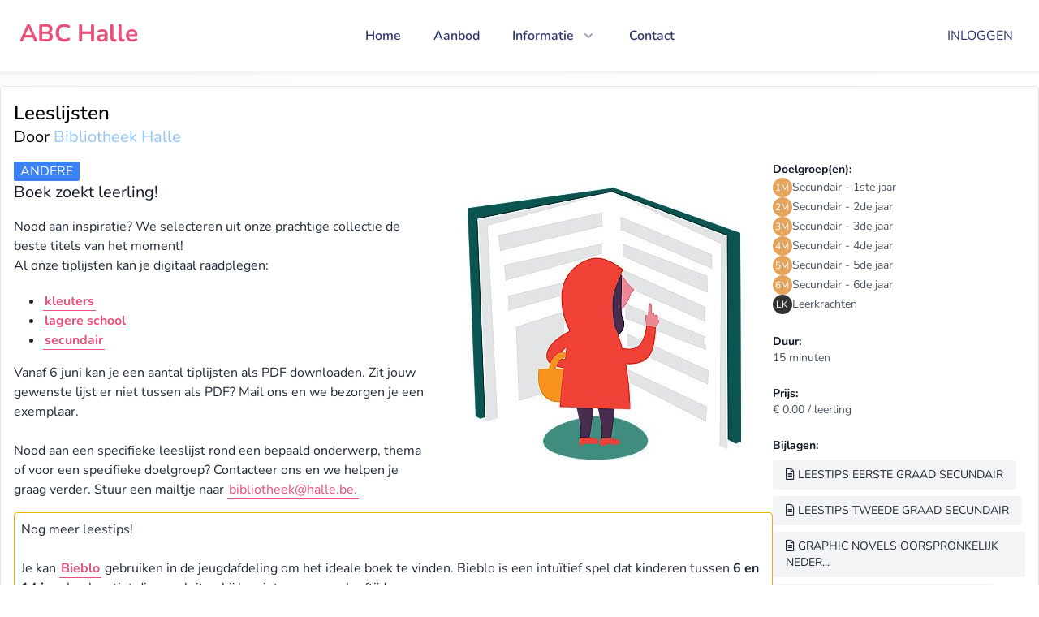

--- FILE ---
content_type: text/html; charset=utf-8
request_url: https://abchalle.be/activiteiten/2766
body_size: 6216
content:
<!DOCTYPE html>
<html lang="nl">
<head>
    <meta charset="UTF-8">
    <meta name="viewport" content="width=device-width, user-scalable=no, initial-scale=1.0, maximum-scale=1.0, minimum-scale=1.0">
    <meta http-equiv="X-UA-Compatible" content="ie=edge">
    <meta name="csrf-token" content="vYrAn5FLcoHyG9sT8N03JIJ9iUjMxJiUlmfSReMB">

    <title>ABC Halle</title>

            <script src="https://cdn.usefathom.com/script.js" data-site="PNXJEARJ" defer></script>
    
    <!-- Fonts -->
    <link rel="preconnect" href="https://fonts.bunny.net">
    <link href="https://fonts.bunny.net/css?family=nunito:400,600,700" rel="stylesheet" />

    <!-- Styles & Scripts -->
    <style>[x-cloak] { display: none; }</style>
    <link rel="preload" as="style" href="https://abchalle.be/build/assets/app-5RN_zGLT.css" /><link rel="modulepreload" as="script" href="https://abchalle.be/build/assets/app-BBIHRper.js" /><link rel="stylesheet" href="https://abchalle.be/build/assets/app-5RN_zGLT.css" data-navigate-track="reload" /><script type="module" src="https://abchalle.be/build/assets/app-BBIHRper.js" data-navigate-track="reload"></script>    <link rel="stylesheet" href="https://abchalle.be/sites/spABCHALLE/styling.css">
    <script src="https://kit.fontawesome.com/2d1659a0a3.js" crossorigin="anonymous"></script>

            <!-- Livewire Styles --><style >[wire\:loading][wire\:loading], [wire\:loading\.delay][wire\:loading\.delay], [wire\:loading\.inline-block][wire\:loading\.inline-block], [wire\:loading\.inline][wire\:loading\.inline], [wire\:loading\.block][wire\:loading\.block], [wire\:loading\.flex][wire\:loading\.flex], [wire\:loading\.table][wire\:loading\.table], [wire\:loading\.grid][wire\:loading\.grid], [wire\:loading\.inline-flex][wire\:loading\.inline-flex] {display: none;}[wire\:loading\.delay\.none][wire\:loading\.delay\.none], [wire\:loading\.delay\.shortest][wire\:loading\.delay\.shortest], [wire\:loading\.delay\.shorter][wire\:loading\.delay\.shorter], [wire\:loading\.delay\.short][wire\:loading\.delay\.short], [wire\:loading\.delay\.default][wire\:loading\.delay\.default], [wire\:loading\.delay\.long][wire\:loading\.delay\.long], [wire\:loading\.delay\.longer][wire\:loading\.delay\.longer], [wire\:loading\.delay\.longest][wire\:loading\.delay\.longest] {display: none;}[wire\:offline][wire\:offline] {display: none;}[wire\:dirty]:not(textarea):not(input):not(select) {display: none;}:root {--livewire-progress-bar-color: #2299dd;}[x-cloak] {display: none !important;}[wire\:cloak] {display: none !important;}dialog#livewire-error::backdrop {background-color: rgba(0, 0, 0, .6);}</style>
        </head>
<body class="h-screen bg-gradient-to-br from-gray-50 via-white to-white" style="font-family: Nunito, sans-serif">
        <div
    x-data="{ mobileMenuOpen: false, infoMenuOpen: false }"
    class="relative border-b border-b-2 border-gray-100 bg-white shadow-sm">

    <div class="mx-auto max-w-7xl px-4 sm:px-6">
        <div class="flex items-center justify-between py-6 md:justify-start md:space-x-10">

            <div class="flex justify-start lg:w-0 lg:flex-1">
                <a href="https://abchalle.be">
                    <span class="sr-only">ABC Halle</span>
                    <div class="text-abchalle_rood h-8 text-3xl font-bold sm:h-10">
                        ABC Halle
                    </div>
                </a>
            </div>

            <div class="-my-2 -mr-2 md:hidden">
                <button
                    @click="mobileMenuOpen = !mobileMenuOpen; infoMenuOpen = false"
                    type="button" class="inline-flex items-center justify-center rounded-md bg-white p-2 text-gray-400 hover:bg-gray-100 hover:text-gray-500 focus:outline-none focus:ring-2 focus:ring-inset focus:ring-indigo-500" aria-expanded="false">
                    <span class="sr-only">Open menu</span>
                    <!-- Heroicon name: outline/menu -->
                    <svg class="h-6 w-6" xmlns="http://www.w3.org/2000/svg" fill="none" viewBox="0 0 24 24" stroke="currentColor" aria-hidden="true">
                        <path stroke-linecap="round" stroke-linejoin="round" stroke-width="2" d="M4 6h16M4 12h16M4 18h16" />
                    </svg>
                </button>
            </div>

            <nav class="hidden space-x-10 md:flex">
                <a href="https://abchalle.be" class="text-abchalle_blauw text-base font-semibold hover:font-bold">
                    Home
                </a>

                <a href="https://abchalle.be/activiteiten" class="text-abchalle_blauw text-base font-semibold hover:font-bold">
                    Aanbod
                </a>

                <div class="relative">
                    <button
                        @click="infoMenuOpen = !infoMenuOpen; activitiesMenuOpen = false"
                        x-state:on="Item active"
                        x-state:off="Item inactive"
                        type="button" class="text-abchalle_blauw group inline-flex items-center rounded-md bg-white text-base font-semibold hover:font-bold focus:outline-none" aria-expanded="false">
                        <span>Informatie</span>
                        <svg class="text-abchalle_rood ml-2 h-5 w-5 text-gray-400" xmlns="http://www.w3.org/2000/svg" viewBox="0 0 20 20" fill="currentColor" aria-hidden="true">
                            <path fill-rule="evenodd" d="M5.293 7.293a1 1 0 011.414 0L10 10.586l3.293-3.293a1 1 0 111.414 1.414l-4 4a1 1 0 01-1.414 0l-4-4a1 1 0 010-1.414z" clip-rule="evenodd" />
                        </svg>
                    </button>

                    <div
                        @click.away="infoMenuOpen=false"
                        x-show="infoMenuOpen"
                        x-transition:enter="transition ease-out duration-200"
                        x-transition:enter-start="opacity-0 translate-y-1"
                        x-transition:enter-end="opacity-100 translate-y-0"
                        x-transition:leave="transition ease-in duration-150"
                        x-transition:leave-start="opacity-100 translate-y-0"
                        x-transition:leave-end="opacity-0 translate-y-1"
                        class="absolute left-1/2 z-10 mt-3 w-screen max-w-md -translate-x-1/2 transform px-2 sm:px-0">
                        <div class="overflow-hidden rounded-lg shadow-lg ring-1 ring-black ring-opacity-5">
                            <div class="relative grid gap-6 bg-white px-5 py-6 sm:gap-8 sm:p-8">
                                                                <a href="https://abchalle.be/info/inschrijven" class="hover:text-abchalle_rood hover:border-abchalle_blauw -m-3 flex items-start rounded-lg p-3 text-gray-600 hover:border-l-2 hover:bg-gray-50">
                                    <div class="ml-4">
                                        <p class="text-base font-medium ">
                                            Inschrijven
                                        </p>
                                    </div>
                                </a>
                                                                <a href="https://abchalle.be/info/over-ons" class="hover:text-abchalle_rood hover:border-abchalle_blauw -m-3 flex items-start rounded-lg p-3 text-gray-600 hover:border-l-2 hover:bg-gray-50">
                                    <div class="ml-4">
                                        <p class="text-base font-medium ">
                                            Over ons
                                        </p>
                                    </div>
                                </a>
                                                                <a href="https://abchalle.be/info/spelregels" class="hover:text-abchalle_rood hover:border-abchalle_blauw -m-3 flex items-start rounded-lg p-3 text-gray-600 hover:border-l-2 hover:bg-gray-50">
                                    <div class="ml-4">
                                        <p class="text-base font-medium ">
                                            Spelregels
                                        </p>
                                    </div>
                                </a>
                                                                <a href="https://abchalle.be/info/educatieve-tips" class="hover:text-abchalle_rood hover:border-abchalle_blauw -m-3 flex items-start rounded-lg p-3 text-gray-600 hover:border-l-2 hover:bg-gray-50">
                                    <div class="ml-4">
                                        <p class="text-base font-medium ">
                                            Educatieve tips
                                        </p>
                                    </div>
                                </a>
                                                                <a href="https://abchalle.be/info/educatieve-tips-den-ast" class="hover:text-abchalle_rood hover:border-abchalle_blauw -m-3 flex items-start rounded-lg p-3 text-gray-600 hover:border-l-2 hover:bg-gray-50">
                                    <div class="ml-4">
                                        <p class="text-base font-medium  ">
                                            &gt; den Ast
                                        </p>
                                    </div>
                                </a>
                                                                <a href="https://abchalle.be/info/educatieve-tips-bibliotheek-halle" class="hover:text-abchalle_rood hover:border-abchalle_blauw -m-3 flex items-start rounded-lg p-3 text-gray-600 hover:border-l-2 hover:bg-gray-50">
                                    <div class="ml-4">
                                        <p class="text-base font-medium  ">
                                            &gt; Bibliotheek Halle
                                        </p>
                                    </div>
                                </a>
                                                                <a href="https://abchalle.be/info/educatieve-tips-cultuurcentrum" class="hover:text-abchalle_rood hover:border-abchalle_blauw -m-3 flex items-start rounded-lg p-3 text-gray-600 hover:border-l-2 hover:bg-gray-50">
                                    <div class="ml-4">
                                        <p class="text-base font-medium  ">
                                            &gt; Cultuurcentrum &#039;t Vondel
                                        </p>
                                    </div>
                                </a>
                                                                <a href="https://abchalle.be/info/cookies" class="hover:text-abchalle_rood hover:border-abchalle_blauw -m-3 flex items-start rounded-lg p-3 text-gray-600 hover:border-l-2 hover:bg-gray-50">
                                    <div class="ml-4">
                                        <p class="text-base font-medium ">
                                            Cookies
                                        </p>
                                    </div>
                                </a>
                                                            </div>
                        </div>
                    </div>

                </div>
                <a href="/info/contact" class="text-abchalle_blauw text-base font-semibold hover:font-bold">
                    Contact
                </a>
            </nav>

            <div class="hidden items-center justify-end gap-x-4 md:flex md:flex-1 lg:w-0">
                                    <a href="https://abchalle.be/login" class="text-abchalle_blauw hover:bg-abchalle_blauw whitespace-nowrap rounded px-2 py-1 text-base font-medium uppercase hover:text-white">
                        Inloggen
                    </a>
                
                            </div>
        </div>
    </div>

    <div
        @click.away="mobileMenuOpen=false"
        x-show="mobileMenuOpen"
        x-transition:enter="transition ease-out duration-200"
        x-transition:enter-start="opacity-0 translate-y-1"
        x-transition:enter-end="opacity-100 translate-y-0"
        x-transition:leave="transition ease-in duration-150"
        x-transition:leave-start="opacity-100 translate-y-0"
        x-transition:leave-end="opacity-0 translate-y-1"

        class="absolute inset-x-0 top-0 z-50 origin-top-right transform p-2 transition md:hidden">
        <div class="divide-y-2 divide-gray-50 rounded-lg bg-white shadow-lg ring-1 ring-black ring-opacity-5">
            <div class="px-5 pt-5 pb-6">
                <div class="flex items-center justify-between">
                    <div class="text-abchalle_rood text-xl font-semibold">
                        ABC Halle
                    </div>
                    <div class="-mr-2">
                        <button
                            @click="mobileMenuOpen = false"
                            type="button" class="inline-flex items-center justify-center rounded-md bg-white p-2 text-gray-400 hover:bg-gray-100 hover:text-gray-500 focus:outline-none focus:ring-2 focus:ring-inset focus:ring-indigo-500">
                            <span class="sr-only">Close menu</span>
                            <!-- Heroicon name: outline/x -->
                            <svg class="h-6 w-6" xmlns="http://www.w3.org/2000/svg" fill="none" viewBox="0 0 24 24" stroke="currentColor" aria-hidden="true">
                                <path stroke-linecap="round" stroke-linejoin="round" stroke-width="2" d="M6 18L18 6M6 6l12 12" />
                            </svg>
                        </button>
                    </div>
                </div>
                <div class="space-y-1 px-2 pt-2 pb-3">
                    <a href="https://abchalle.be/activiteiten" class="block rounded-md px-3 py-2 text-base font-medium text-gray-700 hover:bg-gray-50 hover:text-gray-900">Aanbod</a>

                    <span class="block rounded-md px-3 py-2 text-base font-medium uppercase text-gray-500">Informatie</span>
                                            <a href="https://abchalle.be/info/inschrijven" class="hover:text-abchalle_rood hover:border-abchalle_blauw flex items-start rounded-lg px-3 py-1 hover:border-l-2 hover:bg-gray-50">
                            <div class="ml-4">
                                <p class="text-base font-medium">
                                    Inschrijven
                                </p>
                            </div>
                        </a>
                                            <a href="https://abchalle.be/info/over-ons" class="hover:text-abchalle_rood hover:border-abchalle_blauw flex items-start rounded-lg px-3 py-1 hover:border-l-2 hover:bg-gray-50">
                            <div class="ml-4">
                                <p class="text-base font-medium">
                                    Over ons
                                </p>
                            </div>
                        </a>
                                            <a href="https://abchalle.be/info/spelregels" class="hover:text-abchalle_rood hover:border-abchalle_blauw flex items-start rounded-lg px-3 py-1 hover:border-l-2 hover:bg-gray-50">
                            <div class="ml-4">
                                <p class="text-base font-medium">
                                    Spelregels
                                </p>
                            </div>
                        </a>
                                            <a href="https://abchalle.be/info/educatieve-tips" class="hover:text-abchalle_rood hover:border-abchalle_blauw flex items-start rounded-lg px-3 py-1 hover:border-l-2 hover:bg-gray-50">
                            <div class="ml-4">
                                <p class="text-base font-medium">
                                    Educatieve tips
                                </p>
                            </div>
                        </a>
                                            <a href="https://abchalle.be/info/educatieve-tips-den-ast" class="hover:text-abchalle_rood hover:border-abchalle_blauw flex items-start rounded-lg px-3 py-1 hover:border-l-2 hover:bg-gray-50">
                            <div class="ml-4">
                                <p class="text-base font-medium">
                                    &gt; den Ast
                                </p>
                            </div>
                        </a>
                                            <a href="https://abchalle.be/info/educatieve-tips-bibliotheek-halle" class="hover:text-abchalle_rood hover:border-abchalle_blauw flex items-start rounded-lg px-3 py-1 hover:border-l-2 hover:bg-gray-50">
                            <div class="ml-4">
                                <p class="text-base font-medium">
                                    &gt; Bibliotheek Halle
                                </p>
                            </div>
                        </a>
                                            <a href="https://abchalle.be/info/educatieve-tips-cultuurcentrum" class="hover:text-abchalle_rood hover:border-abchalle_blauw flex items-start rounded-lg px-3 py-1 hover:border-l-2 hover:bg-gray-50">
                            <div class="ml-4">
                                <p class="text-base font-medium">
                                    &gt; Cultuurcentrum &#039;t Vondel
                                </p>
                            </div>
                        </a>
                                            <a href="https://abchalle.be/info/cookies" class="hover:text-abchalle_rood hover:border-abchalle_blauw flex items-start rounded-lg px-3 py-1 hover:border-l-2 hover:bg-gray-50">
                            <div class="ml-4">
                                <p class="text-base font-medium">
                                    Cookies
                                </p>
                            </div>
                        </a>
                                    </div>

                                <a href="https://abchalle.be/login" class="text-abchalle_rood block w-full bg-gray-50 px-5 py-3 text-center font-medium hover:bg-gray-100">
                    Aanmelden
                </a>
                
                

            </div>

        </div>
    </div>
</div>

    <main class="min-h-2/3">
        <div class="mx-auto mt-4 max-w-7xl rounded border border-gray-200 bg-white p-4">

        <div class="w-full pb-4">
            <h1 class="text-2xl font-semibold">Leeslijsten</h1>

            <h3 class="text-xl">
                 Door 
                                    <a href="https//www.bibliotheekhalle.be" class="text-blue-300" target="_blank">Bibliotheek Halle</a>
                
                            </h3>
        </div>

        <div class="flex flex-col gap-x-8 lg:flex-row">

            
            <div class="w-full lg:w-3/4">

                
                <div class="float-right mb-6 inline-block rounded bg-white pl-6">
                    <div wire:snapshot="{&quot;data&quot;:{&quot;activity&quot;:[null,{&quot;class&quot;:&quot;App\\Models\\Activity&quot;,&quot;key&quot;:2766,&quot;s&quot;:&quot;mdl&quot;}],&quot;has_extra_images&quot;:false,&quot;extra_images&quot;:[[],{&quot;s&quot;:&quot;arr&quot;}]},&quot;memo&quot;:{&quot;id&quot;:&quot;1dXrGfYQCg9y2jagDBAc&quot;,&quot;name&quot;:&quot;activity-image-box&quot;,&quot;path&quot;:&quot;activiteiten\/2766&quot;,&quot;method&quot;:&quot;GET&quot;,&quot;release&quot;:&quot;a-a-a&quot;,&quot;children&quot;:[],&quot;scripts&quot;:[],&quot;assets&quot;:[],&quot;errors&quot;:[],&quot;locale&quot;:&quot;nl&quot;},&quot;checksum&quot;:&quot;194e9e270ebac144e2d9fdeceb910469d314c245f84ee86b5038f075ed827887&quot;}" wire:effects="[]" wire:id="1dXrGfYQCg9y2jagDBAc">
    <!--[if BLOCK]><![endif]-->        <img src="https://schoolpodiumvgc.be/storage/media/5226/conversions/Roodkapje-card.jpg" class="rounded" >
        <!--[if BLOCK]><![endif]--><!--[if ENDBLOCK]><![endif]-->    <!--[if ENDBLOCK]><![endif]--></div>



                </div>

                <div class="mb-4">
                    <p class="text-lg">
                        <div class="mr-2 inline-block rounded-sm bg-blue-500 px-2 uppercase text-white activitiesShowActivitytypeLabel">andere </div>
                        <div class="text-xl text-gray-900">Boek zoekt leerling!</div>
                    </p>
                </div>

                <div class="activityDescription mb-4 text-gray-800">
                    <p>Nood aan inspiratie? We selecteren uit onze prachtige collectie de beste titels van het moment!</p>
<p>Al onze tiplijsten kan je digitaal raadplegen:</p>
<p>&nbsp;</p>
<ul>
<li><strong><a href="https://halle.bibliotheek.be/tips-babys-peuters-en-kleuters?theme=46" target="_blank" rel="noopener">kleuters</a></strong></li>
<li><a href="https://halle.bibliotheek.be/tiplijstjes-jeugd?theme=46" target="_blank" rel="noopener"><strong>lagere school</strong></a></li>
<li><strong><a href="https://halle.bibliotheek.be/tiplijsten-jongeren?theme=46" target="_blank" rel="noopener">secundair</a></strong></li>
</ul>
<p>Vanaf 6 juni kan je een aantal tiplijsten als PDF downloaden. Zit jouw gewenste lijst er niet tussen als PDF? Mail ons en we bezorgen je een exemplaar.</p>
<p>&nbsp;</p>
<p>Nood aan een specifieke leeslijst rond een bepaald onderwerp, thema of voor een specifieke doelgroep? Contacteer ons en we helpen je graag verder. Stuur een mailtje naar <a href="mailto:bibliotheek@halle.be">bibliotheek@halle.be.</a></p>
<div id="ConnectiveDocSignExtentionInstalled" data-extension-version="1.0.4"></div>
                </div>

                                    <span class="activityDescription activityExtraInfo mb-4 block rounded border border-yellow-500 p-2 text-gray-800">
                        <p>Nog meer leestips!</p>
<p>&nbsp;</p>
<p>Je kan <strong><a href="https://bieblo.be/#/halle/halle-hoofdbib" data-cke-saved-href="https://bieblo.be/#/halle/halle-hoofdbib ">Bieblo</a></strong> gebruiken in de jeugdafdeling om het ideale boek te vinden. Bieblo is een intu&iuml;tief spel dat kinderen tussen <strong>6 en 14 jaar</strong> boeken tipt die aansluiten bij hun interesses en leeftijd.</p>
<p>&nbsp;</p>
<p><a href="https://www.boekenzoeker.be/" target="_blank" rel="noopener"><strong>Boekenzoeker</strong></a> geeft leestips voor <strong>0-18 jaar.</strong><br />Leuk 📕 boek gevonden? Check dan meteen of het beschikbaar is in de collectie van onze bib. Bij elk boek is er een zoekveld waar je de postcode van Halle kan ingeven. Boekenzoeker linkt dan rechtstreeks door naar de beschrijving en het plaatskenmerk van het boek in onze bibliotheekcatalogus.</p>
<p>&nbsp;</p>
<p>&nbsp;</p>
<div id="ConnectiveDocSignExtentionInstalled" data-extension-version="1.0.4"></div>
                    </span>
                
                                    <div class="mb-4 text-sm text-gray-600">
                        <div class="font-bold">Credits</div>
                        <div class=""><p>&nbsp;</p>
<div id="ConnectiveDocSignExtentionInstalled" data-extension-version="1.0.4"></div> </div>
                    </div>

                
                            </div>

            <div class="w-full text-sm text-gray-600 lg:w-1/4">
                
                
                
                                    <div class="mb-6">
                        <h3 class="font-bold text-gray-900">Doelgroep(en):</h3>
                        <div class="flex flex-col gap-y-2">
                                                            <div class="flex gap-x-2">
                                    <div class="M rounded-full w-6 h-6 text-center ">
                                        <span class="align-bottom text-xs text-white">1M</span>
                                    </div>
                                    <div class="my-auto">Secundair - 1ste jaar</div>
                                </div>
                                                            <div class="flex gap-x-2">
                                    <div class="M rounded-full w-6 h-6 text-center ">
                                        <span class="align-bottom text-xs text-white">2M</span>
                                    </div>
                                    <div class="my-auto">Secundair - 2de jaar</div>
                                </div>
                                                            <div class="flex gap-x-2">
                                    <div class="M rounded-full w-6 h-6 text-center ">
                                        <span class="align-bottom text-xs text-white">3M</span>
                                    </div>
                                    <div class="my-auto">Secundair - 3de jaar</div>
                                </div>
                                                            <div class="flex gap-x-2">
                                    <div class="M rounded-full w-6 h-6 text-center ">
                                        <span class="align-bottom text-xs text-white">4M</span>
                                    </div>
                                    <div class="my-auto">Secundair - 4de jaar</div>
                                </div>
                                                            <div class="flex gap-x-2">
                                    <div class="M rounded-full w-6 h-6 text-center ">
                                        <span class="align-bottom text-xs text-white">5M</span>
                                    </div>
                                    <div class="my-auto">Secundair - 5de jaar</div>
                                </div>
                                                            <div class="flex gap-x-2">
                                    <div class="M rounded-full w-6 h-6 text-center ">
                                        <span class="align-bottom text-xs text-white">6M</span>
                                    </div>
                                    <div class="my-auto">Secundair - 6de jaar</div>
                                </div>
                                                            <div class="flex gap-x-2">
                                    <div class="K rounded-full w-6 h-6 text-center ">
                                        <span class="align-bottom text-xs text-white">LK</span>
                                    </div>
                                    <div class="my-auto">Leerkrachten</div>
                                </div>
                                                    </div>
                    </div>
                
                
                

                
                <div class="mb-6">
                    <h3 class="font-bold text-gray-900">Duur:</h3>
                                            15 minuten
                                    </div>

                
                                    <div class="mb-6">
                        <h3 class="font-bold text-gray-900">Prijs:</h3>
                        &euro;&nbsp;0.00 / leerling
                                            </div>
                
                
                
                
                                <div class="mb-6">
                    <h3 class="font-bold text-gray-900">Bijlagen:</h3>
                    <div class="flex flex-col items-start">
                                                                                                        <a href="https://abchalle.be/activiteiten/2766/attachments/978" target="_blank" class="mt-2 inline-block rounded bg-gray-100 py-2 px-4 uppercase text-gray-800 hover:bg-gray-200" download>
                                    <span class="attachment"><i class="fa fa-file-text-o" aria-hidden="true"></i>&nbsp;Leestips eerste graad secundair</span><br/>
                                </a>
                                                                                                                                                            <a href="https://abchalle.be/activiteiten/2766/attachments/979" target="_blank" class="mt-2 inline-block rounded bg-gray-100 py-2 px-4 uppercase text-gray-800 hover:bg-gray-200" download>
                                    <span class="attachment"><i class="fa fa-file-text-o" aria-hidden="true"></i>&nbsp;Leestips tweede graad secundair</span><br/>
                                </a>
                                                                                                                                                            <a href="https://abchalle.be/activiteiten/2766/attachments/980" target="_blank" class="mt-2 inline-block rounded bg-gray-100 py-2 px-4 uppercase text-gray-800 hover:bg-gray-200" download>
                                    <span class="attachment"><i class="fa fa-file-text-o" aria-hidden="true"></i>&nbsp;Graphic novels oorspronkelijk Neder...</span><br/>
                                </a>
                                                                                                                                                            <a href="https://abchalle.be/activiteiten/2766/attachments/984" target="_blank" class="mt-2 inline-block rounded bg-gray-100 py-2 px-4 uppercase text-gray-800 hover:bg-gray-200" download>
                                    <span class="attachment"><i class="fa fa-file-text-o" aria-hidden="true"></i>&nbsp;Leestips non-fictie 12-14 jaar</span><br/>
                                </a>
                                                                                            </div>
                </div>
                
                
                
                
                
            </div>
        </div>


        <div class="mt-6 w-full border-t border-gray-300 pt-4">
            <a id="data"></a>
            <h2 class="text-2xl">Reservatie maken</h2>


            
            
                                        
        </div>

        <div class="w-full py-6 text-center">
            <button class="rounded bg-green-500 py-2 px-4 uppercase text-white hover:bg-green-700 activitiesShowBackButton" onclick="goBack()">&lt;&nbsp;terug naar overzicht activiteiten</button>
            <script type="text/javascript">
                function goBack() {
                    window.history.back();
                }
            </script>
        </div>

    </div>
    </main>

    <!-- This example requires Tailwind CSS v2.0+ -->
<footer class="bg-abchalle_blauw mt-10 border-t-4 border-red-500 pt-10 opacity-75" aria-labelledby="footerHeading"
        style="background-image: url('https://abchalle.be/sites/spABCHALLE/img/footer.jpg');   background-repeat: no-repeat; background-size: cover;">
    <h2 id="footerHeading" class="sr-only">Footer</h2>
    <div class="mx-auto max-w-7xl py-12 px-4 sm:px-6 lg:py-16 lg:px-8">
        <div class="xl:grid xl:grid-cols-3 xl:gap-8">
            <div class="space-y-8 xl:col-span-1">
                <div class="text-4xl font-semibold text-white">
                    ABC Halle
                </div>
                <p class="text-base text-blue-50">
                    een initiatief van den AST, de Bibliotheek en Cultuurcentrum ’t Vondel Halle
                </p>
                <div class="grid grid-cols-3">
                    <img class="mx-auto h-16" src="https://abchalle.be/sites/spABCHALLE/img/logo-den-ast.png">
                    <img class="mx-auto h-16" src="https://abchalle.be/sites/spABCHALLE/img/logo-bib.png">
                    <img class="mx-auto h-16" src="https://abchalle.be/sites/spABCHALLE/img/logo-vondel.png">
                </div>
            </div>
            <div class="mt-12 grid grid-cols-2 gap-8 md:grid-cols-3 xl:col-span-2 xl:mt-0">

                <div>
                    <h3 class="text-abchalle_oker text-lg font-semibold uppercase tracking-wider">
                        Activiteiten
                    </h3>
                    <ul class="mt-4 space-y-4">
                        <li>
                            <a href="https://abchalle.be/activiteiten" class="text-base text-blue-50 hover:text-white">
                                Volledig programma
                            </a>
                        </li>

                        <li>
                            <a href="https://abchalle.be/activiteiten?doelgroep=kleuter" class="text-base text-blue-50 hover:text-white">
                                Programma kleuter
                            </a>
                        </li>

                        <li>
                            <a href="https://abchalle.be/activiteiten?doelgroep=lager" class="text-base text-blue-50 hover:text-white">
                                Programma lager
                            </a>
                        </li>

                        <li>
                            <a href="https://abchalle.be/activiteiten?doelgroep=secundair" class="text-base text-blue-50 hover:text-white">
                                Programma secundair
                            </a>
                        </li>

                        
                    </ul>
                </div>

                <div>
                    <h3 class="text-abchalle_oker text-lg font-semibold uppercase tracking-wider">
                        Informatie
                    </h3>
                    <ul class="mt-4 space-y-4">
                                                    <li>
                                <a href="https://abchalle.be/info/inschrijven" class="text-base text-blue-50 hover:text-white ">
                                    Inschrijven
                                </a>
                            </li>
                                                    <li>
                                <a href="https://abchalle.be/info/over-ons" class="text-base text-blue-50 hover:text-white ">
                                    Over ons
                                </a>
                            </li>
                                                    <li>
                                <a href="https://abchalle.be/info/spelregels" class="text-base text-blue-50 hover:text-white ">
                                    Spelregels
                                </a>
                            </li>
                                                    <li>
                                <a href="https://abchalle.be/info/educatieve-tips" class="text-base text-blue-50 hover:text-white ">
                                    Educatieve tips
                                </a>
                            </li>
                                                    <li>
                                <a href="https://abchalle.be/info/educatieve-tips-den-ast" class="text-base text-blue-50 hover:text-white  block -mt-4 ">
                                    &gt; den Ast
                                </a>
                            </li>
                                                    <li>
                                <a href="https://abchalle.be/info/educatieve-tips-bibliotheek-halle" class="text-base text-blue-50 hover:text-white  block -mt-4 ">
                                    &gt; Bibliotheek Halle
                                </a>
                            </li>
                                                    <li>
                                <a href="https://abchalle.be/info/educatieve-tips-cultuurcentrum" class="text-base text-blue-50 hover:text-white  block -mt-4 ">
                                    &gt; Cultuurcentrum &#039;t Vondel
                                </a>
                            </li>
                                                    <li>
                                <a href="https://abchalle.be/info/cookies" class="text-base text-blue-50 hover:text-white ">
                                    Cookies
                                </a>
                            </li>
                                            </ul>
                </div>
                <div class="col-span-2 mt-12 md:col-span-1 md:mt-0">
                    <h3 class="text-abchalle_oker text-lg font-semibold uppercase tracking-wider">
                        Contacteer ons
                    </h3>
                    <p class="mt-4 text-blue-50">
                        Zit je met een algemene vraag?<br/>
                        Contacteer ons via <a href="mailto:abchalle.be" class="text-white">info@abchalle.be</a>.
                    </p>
                    <p class="mt-4 text-blue-50">
                        Zoek je iemand specifiek?<br/>
                        <a href="" class="text-white">Check hier de contactgegevens</a>.
                    </p>
                </div>

            </div>
        </div>
        <div class="mt-12 pt-8">
            <p class="text-sm text-blue-50 md:text-base xl:text-center">
                &copy; 2012-2026 CC 't Vondel
                <span class="block md:hidden"></span>
                <span class="text-abchalle_oker hidden px-0 md:inline-block md:px-4">|</span>
                Website door <a href="https://schoolpodium.be" target="_blank" class="text-white">schoolpodium.be</a>
                <span class="text-abchalle_oker px-0 md:px-4">|</span>
                Artwork door <a href="https://daviendierickx.com" target="_blank" class="text-white">Davien Dierickx</a>
            </p>
        </div>
    </div>
</footer>
            <script src="/livewire/livewire.min.js?id=5ef5bc0a"   data-csrf="vYrAn5FLcoHyG9sT8N03JIJ9iUjMxJiUlmfSReMB" data-update-uri="/livewire/update" data-navigate-once="true"></script>
    </body>
</html>


--- FILE ---
content_type: text/css
request_url: https://abchalle.be/sites/spABCHALLE/styling.css
body_size: 84
content:
.KK {background-color: #e85179;}
.LJ {background-color: #2a326c;}
.M {background-color: #e4a45c;}
.K {background-color: #333333;}

.mainColor {color: #e85179;}
.secondaryColor {color: #2a326c;}




.activityDescription a {
    color: #e85179;
    border-bottom: 1px #e85179 solid;
    padding: 0 2px 0 2px;
}

.activityDescription a:hover {
    background-color: #e85179;
    color: #ffffff;
}
